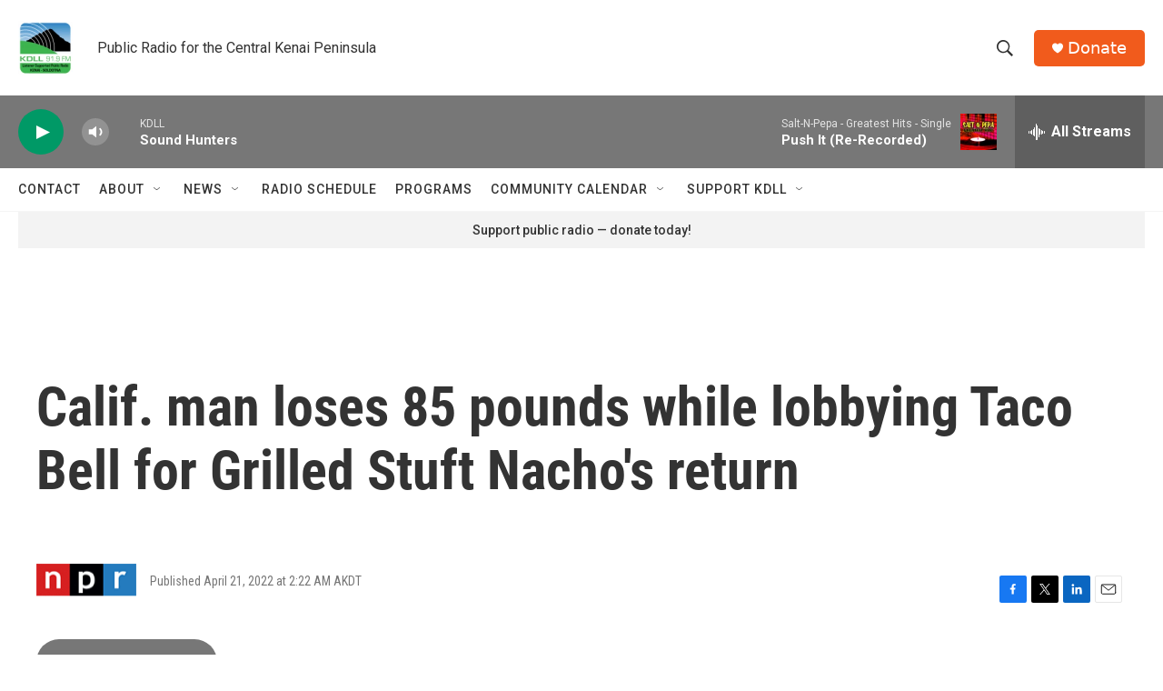

--- FILE ---
content_type: text/html; charset=utf-8
request_url: https://www.google.com/recaptcha/api2/aframe
body_size: 266
content:
<!DOCTYPE HTML><html><head><meta http-equiv="content-type" content="text/html; charset=UTF-8"></head><body><script nonce="gINYyjEE5n2YU-nMT4NiAw">/** Anti-fraud and anti-abuse applications only. See google.com/recaptcha */ try{var clients={'sodar':'https://pagead2.googlesyndication.com/pagead/sodar?'};window.addEventListener("message",function(a){try{if(a.source===window.parent){var b=JSON.parse(a.data);var c=clients[b['id']];if(c){var d=document.createElement('img');d.src=c+b['params']+'&rc='+(localStorage.getItem("rc::a")?sessionStorage.getItem("rc::b"):"");window.document.body.appendChild(d);sessionStorage.setItem("rc::e",parseInt(sessionStorage.getItem("rc::e")||0)+1);localStorage.setItem("rc::h",'1769057596903');}}}catch(b){}});window.parent.postMessage("_grecaptcha_ready", "*");}catch(b){}</script></body></html>